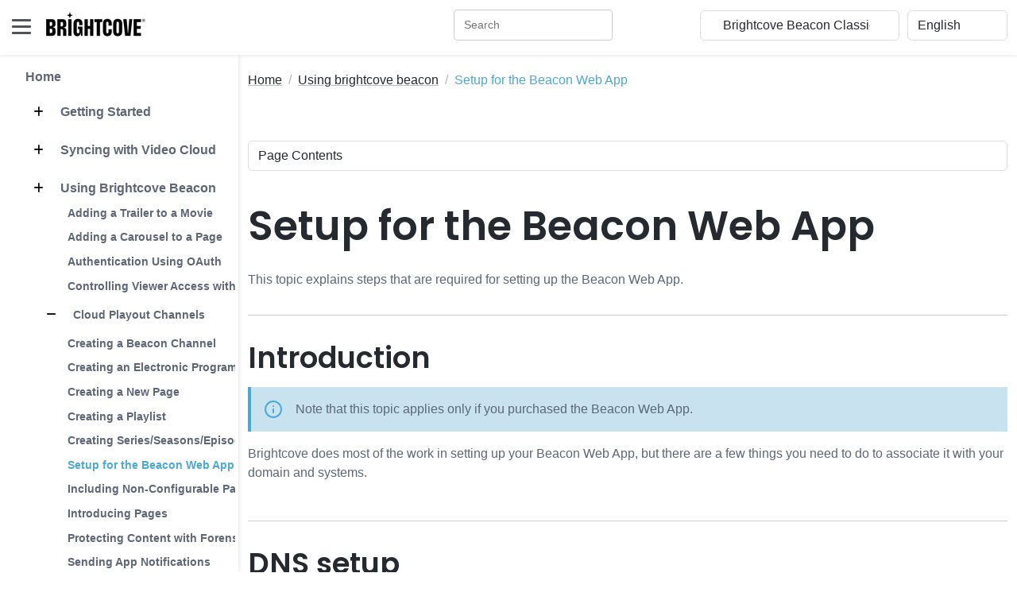

--- FILE ---
content_type: text/html
request_url: https://beacon.support.brightcove.com/using-brightcove-beacon/setup-beacon-web-app.html
body_size: 75169
content:
<!DOCTYPE html>
<html lang="en"> 
    <head>
        <title>Setup for the Beacon Web App</title>
        
        <!-- Meta -->
        <meta charset="utf-8">
        <meta http-equiv="X-UA-Compatible" content="IE=edge">
        <meta name="viewport" content="width=device-width, initial-scale=1.0">
        <meta name="description" content="This topic explains steps that are required for setting up the Beacon Web App.">
        
        <!-- Google Font -->
        <link href="/assets/s-site-assets-stylesheets/fonts/poppins.css" rel="stylesheet">
        <link rel="stylesheet" href="/assets/s-site-assets-stylesheets/fonts/articulat-site.css">
        <link href="/assets/s-site-assets-stylesheets/fonts/source-code-pro.css" rel="stylesheet">
        
        <!-- FontAwesome JS-->
        
        
        <link rel="stylesheet" href="https://cdnjs.cloudflare.com/ajax/libs/font-awesome/6.5.1/css/all.min.css" integrity="sha512-DTOQO9RWCH3ppGqcWaEA1BIZOC6xxalwEsw9c2QQeAIftl+Vegovlnee1c9QX4TctnWMn13TZye+giMm8e2LwA==" crossorigin="anonymous" referrerpolicy="no-referrer" />
        
        <!-- Plugins CSS -->
        <link rel="stylesheet" href="//cdnjs.cloudflare.com/ajax/libs/highlight.js/9.15.2/styles/atom-one-dark.min.css">
        <link rel="stylesheet" href="/assets/s-site-assets-template-stylesheets/plugins/simplelightbox/simple-lightbox.min.css">

        <!-- Theme CSS -->  
        <link id="theme-style" rel="stylesheet" href="/assets/s-site-assets-template-stylesheets/css/theme.css">
        <link rel="stylesheet" href="/assets/s-site-assets-stylesheets/prism.css">
        <link rel="stylesheet" href="/assets/s-site-assets-template-stylesheets/custom-css/styles.css">


        <!-- Google tag (gtag.js) -->
        <script async src="https://www.googletagmanager.com/gtag/js?id=G-XBJC11HF8Z"></script>
        <script translate="no">
        window.dataLayer = window.dataLayer || [];
        function gtag(){dataLayer.push(arguments);}
        gtag('js', new Date());

        gtag('config', 'G-XBJC11HF8Z');
        </script>
        <script src="/assets/s-site-assets-scripts/sixth-sense.js"></script>
        <script src="/assets/s-site-assets-scripts/feather.min.js"></script>

    </head> 

    <body class="docs-page">
        <div id="consent_blackbar"></div>
        <div id="teconsent"></div>
        <script async="async"
            src="https://url.us.m.mimecastprotect.com/s/5CgOCzpzDQU89lO9HgivF9GSgA?domain=consent.trustarc.com"></script>
        

<header class="header fixed-top">
  <div class="branding docs-branding">
    <div class="container-fluid position-relative py-2">
      <div class="docs-logo-wrapper">
        <button id="docs-sidebar-toggler" class="docs-sidebar-toggler"
          type="button">
          <span></span>
          <span></span>
          <span></span>
        </button>
        <div class="site-logo"><a class="navbar-brand"
            href="https://support.brightcove.com/"
            style="margin-left: 15px;">
            <img class="logo-icon me-2"
              src="/assets/s-site-assets-template-stylesheets/images/bc_logo_black_1@1x.png"
              alt="logo" style="margin-bottom: 9px;">
            <!-- <span class="logo-text">BRIGHTCOVE</span> -->
          </a></div>
      </div><!--//docs-logo-wrapper-->

      <div class="docs-top-utilities d-flex justify-content-end
        align-items-center">
        
        <!-- Search bar -->
        <div id="nav-search-box" class="top-search-box d-none d-lg-flex" style="margin-right: 10px ;"></div>

<select id="site_select" class="form-select select-focus" style="width:
          20%; margin-right: 10px;" translate="no">
          <option value="">Other Brightcove Docs</option>
          
          
          <option value="https://support.brightcove.com" translate="no">Documentation Home</option>
          
          
          
          <option value="https://support.brightcove.com/" translate="no">-- VIDEO CLOUD --</option>
          
          
          
          <option value="https://studio.support.brightcove.com" translate="no">&nbsp;&nbsp;&nbsp;&nbsp;Video Cloud Studio</option>
          
          
          
          <option value="https://mstudio.support.brightcove.com" translate="no">&nbsp;&nbsp;&nbsp;&nbsp;Marketing Studio</option>
          
          
          
          <option value="https://player.support.brightcove.com" translate="no">&nbsp;&nbsp;&nbsp;&nbsp;Brightcove Player Development</option>
          
          
          
          <option value="https://apis.support.brightcove.com" translate="no">&nbsp;&nbsp;&nbsp;&nbsp;Video Cloud Platform APIs</option>
          
          
          
          <option value="https://sdks.support.brightcove.com" translate="no">&nbsp;&nbsp;&nbsp;&nbsp;Video Cloud Device SDKs</option>
          
          
          
          <option value="https://integrations.support.brightcove.com" translate="no">&nbsp;&nbsp;&nbsp;&nbsp;Integrations and CMS Connectors</option>
          
          
          
          <option value="https://general.support.brightcove.com" translate="no">&nbsp;&nbsp;&nbsp;&nbsp;Video Cloud General Information</option>
          
          
          
          <option value="https://support.brightcove.com/" translate="no">-- VIDEO ESSENTIALS --</option>
          
          
          
          <option value="https://beacon-help.support.brightcove.com" translate="no">&nbsp;&nbsp;&nbsp;&nbsp;Brightcove Beacon Studio</option>
          
          
          
          <option value="https://beacon.support.brightcove.com" translate="no">&nbsp;&nbsp;&nbsp;&nbsp;Brightcove Beacon Classic</option>
          
          
          
          <option value="https://corptv.support.brightcove.com" translate="no">&nbsp;&nbsp;&nbsp;&nbsp;CorpTV</option>
          
          
          
          <option value="https://live.support.brightcove.com" translate="no">&nbsp;&nbsp;&nbsp;&nbsp;Brightcove Live</option>
          
          
          
          <option value="https://zencoder.support.brightcove.com" translate="no">&nbsp;&nbsp;&nbsp;&nbsp;Zencoder</option>
          
          
          
          <option value="https://support.brightcove.com/" translate="no">-- VIDEO CLOUD ADD-ONS --</option>
          
          
          
          <option value="https://gallery.support.brightcove.com" translate="no">&nbsp;&nbsp;&nbsp;&nbsp;Brightcove Gallery</option>
          
          
          
          <option value="https://studio.support.brightcove.com/social/index.html" translate="no">&nbsp;&nbsp;&nbsp;&nbsp;Brightcove Social</option>
          
          
          
          <option value="https://interactivity.support.brightcove.com/index.html" translate="no">&nbsp;&nbsp;&nbsp;&nbsp;Brightcove Interactivity</option>
          
          
          
          <option value="https://ssai.support.brightcove.com" translate="no">&nbsp;&nbsp;&nbsp;&nbsp;Brightcove SSAI</option>
          
          
          
          <option value="https://campaign.support.brightcove.com" translate="no">&nbsp;&nbsp;&nbsp;&nbsp;Brightcove Campaign</option>
          
          
          
          <option value="https://engage.support.brightcove.com" translate="no">&nbsp;&nbsp;&nbsp;&nbsp;Brightcove Engage</option>
          
          
        </select>

        <select id="language_select" class="form-select select-focus" style="width: 10%;"
          onchange="doGTranslate(this);" translate="no">
          <!-- <option value="">Select Language</option> -->
          <option value="en|en" translate="No">English</option>
          <option value="en|zh-TW" translate="No">繁體中文</option>
          <option value="en|fr" translate="No">Français</option>
          <option value="en|de" translate="No">Deutsch</option>
          <option value="en|ja" translate="No">日本語</option>
          <option value="en|ko" translate="No">한국어</option>
          <option value="en|es" translate="No">Español</option>
        </select>

        <script translate="no">
          /* <![CDATA[ */
          function doGTranslate(lang_pair) {if(lang_pair.value)lang_pair=lang_pair.value;if(lang_pair=='')return;var lang=lang_pair.split('|')[1];var plang=location.hostname.split('.')[0];if(plang.length !=2 && plang.toLowerCase() != 'zh-cn' && plang.toLowerCase() != 'zh-tw')plang='en';location.href=location.protocol+'//'+(lang == 'en' ? '' : lang+'.')+location.hostname.replace('www.', '').replace(RegExp('^' + plang + '\\.'), '')+location.pathname+location.search;}
          /* ]]> */
        </script>
      </div>
    </div>
  </div>
</header><!--//header-->

<div class="docs-wrapper">
  <div id="docs-sidebar" class="docs-sidebar" style="padding-right: 15px;">
    <div id="nav-search-box" class="top-search-box d-lg-none p-3"></div>
    <div class="row">
      
        <div id="side_nav" style="margin-left: 1em; display: inline-block; border-right: 1px solid #e5e5e6; padding-right: 1em;">
          
          <nav class="docs-nav sidenav" aria-label="Main">
            <ul class="site-nav" style="list-style-type: none;">
            
            
            
            <li class="nav-item section-title"><a class="nav-link" href="/index.html">Home</a></li>
            
            
            
            
            <li class="nav-item section-title"><a class="nav-link" href="/getting-started/index.html"><span class="theme-icon-holder me-2">
              <i class="fa-solid fa-plus"></i></span>&nbsp;Getting Started</a>
              <ul role="list" class="section-items list-unstyled nav flex-column pb-3" style="display:none;">
              
              
              
              <li class="nav-item"><a class="nav-link" href="/getting-started/learning-guide-bc-beacon.html">Learning Guide</a></li>
              
              
              
              
              
              <li class="nav-item"><a class="nav-link" href="/getting-started/implementation-phases.html">Implementation Phases</a></li>
              
              
              
              
              
              <li class="nav-item"><a class="nav-link" href="/getting-started/app-design-considerations.html">Application Design Considerations</a></li>
              
              
              
              
              
              <li class="nav-item"><a class="nav-link" href="/getting-started/creating-your-app-design-info-architecture.html">App Design - Info Architecture</a></li>
              
              
              
              
              
              <li class="nav-item"><a class="nav-link" href="/getting-started/creating-your-app-design-layout-options.html">App Design - Layout Options</a></li>
              
              
              
              
              
              <li class="nav-item"><a class="nav-link" href="/getting-started/design-best-practices.html">Design Best Practices</a></li>
              
              
              
            </ul>
            </li>
            
            
            
            <li class="nav-item section-title"><a class="nav-link" href="/syncing-with-video-cloud/index.html"><span class="theme-icon-holder me-2">
              <i class="fa-solid fa-plus"></i></span>&nbsp;Syncing with Video Cloud</a>
              <ul role="list" class="section-items list-unstyled nav flex-column pb-3" style="display:none;">
              
              
              
              <li class="nav-item"><a class="nav-link" href="/syncing-with-video-cloud/vc-custom-fields.html">Creating Video Cloud Custom Fields</a></li>
              
              
              
              
              
              <li class="nav-item"><a class="nav-link" href="/syncing-with-video-cloud/syncing-video-cloud-catalog.html">Syncing with the Video Cloud Catalog</a></li>
              
              
              
            </ul>
            </li>
            
            
            
            <li class="nav-item section-title"><a class="nav-link" href="/using-brightcove-beacon/index.html"><span class="theme-icon-holder me-2">
              <i class="fa-solid fa-plus"></i></span>&nbsp;Using Brightcove Beacon</a>
              <ul role="list" class="section-items list-unstyled nav flex-column pb-3" style="display:none;">
              
              
              
              <li class="nav-item"><a class="nav-link" href="/using-brightcove-beacon/adding-trailer-movie.html">Adding a Trailer to a Movie</a></li>
              
              
              
              
              
              <li class="nav-item"><a class="nav-link" href="/using-brightcove-beacon/adding-to-page.html">Adding a Carousel to a Page</a></li>
              
              
              
              
              
              <li class="nav-item"><a class="nav-link" href="/using-brightcove-beacon/authentication-using-oauth.html">Authentication Using OAuth</a></li>
              
              
              
              
              
              <li class="nav-item"><a class="nav-link" href="/using-brightcove-beacon/roles-as-rights.html">Controlling Viewer Access with Roles</a></li>
              
              
              
              

              <li class="nav-item subsection-title">
                
                <a class="nav-link" href="/using-brightcove-beacon/cloud-playout/index.html">
                  <span class="theme-icon-holder me-2"><i class="fa-solid fa-minus"></i></span>&nbsp;Cloud Playout Channels</a>
                

                <ul role="list" class="section-items list-unstyled nav flex-column pb-3" style="display:none;">
                  
                  

                  <li class="nav-item section-title">
                    
                    <a class="nav-link" href="/using-brightcove-beacon/cloud-playout/getting-started/index.html"><span class="theme-icon-holder me-2">
                      <i class="fa-solid fa-minus"></i><span>&nbsp;Getting Started</a>
                    
                    
                    <ul role="list" class="section-items list-unstyled nav flex-column pb-3" style="display:none;">
                      
                      
                      <li class="nav-item subsection-doc">
                        <a class="nav-link" href="/using-brightcove-beacon/cloud-playout/getting-started/cloud-playout-overview.html">Overview: Cloud Playout</a>
                      </li>
                      
                      
                      
                      <li class="nav-item subsection-doc">
                        <a class="nav-link" href="/using-brightcove-beacon/cloud-playout/getting-started/cloud-playout-stream-vod.html">Creating a Cloud Playout Channel</a>
                      </li>
                      
                      
                      
                      <li class="nav-item subsection-doc">
                        <a class="nav-link" href="/using-brightcove-beacon/cloud-playout/getting-started/scheduled-channels-beacon.html">Scheduled Channels with Beacon Classic</a>
                      </li>
                      
                      
                    </ul>
                  </li>
                  
                  
                  

                  <li class="nav-item section-title">
                    
                    <a class="nav-link" href="/using-brightcove-beacon/cloud-playout/general/index.html"><span class="theme-icon-holder me-2">
                      <i class="fa-solid fa-minus"></i><span>&nbsp;General Information</a>
                    
                    
                    <ul role="list" class="section-items list-unstyled nav flex-column pb-3" style="display:none;">
                      
                      
                      <li class="nav-item subsection-doc">
                        <a class="nav-link" href="/using-brightcove-beacon/cloud-playout/general/configuring-s3-buckets.html">Configuring S3 Buckets</a>
                      </li>
                      
                      
                      
                      <li class="nav-item subsection-doc">
                        <a class="nav-link" href="/using-brightcove-beacon/cloud-playout/general/channel-live-redundancy.html">Using Live Redundancy with Channels</a>
                      </li>
                      
                      
                      
                      <li class="nav-item subsection-doc">
                        <a class="nav-link" href="/using-brightcove-beacon/cloud-playout/general/managing-slates.html">Managing Slates</a>
                      </li>
                      
                      
                      
                      <li class="nav-item subsection-doc">
                        <a class="nav-link" href="/using-brightcove-beacon/cloud-playout/general/searching-for-channels.html">Searching for Channels</a>
                      </li>
                      
                      
                    </ul>
                  </li>
                  
                  
                  

                  <li class="nav-item section-title">
                    
                    <a class="nav-link" href="/using-brightcove-beacon/cloud-playout/managing-content/index.html"><span class="theme-icon-holder me-2">
                      <i class="fa-solid fa-minus"></i><span>&nbsp;Managing Channel Content</a>
                    
                    
                    <ul role="list" class="section-items list-unstyled nav flex-column pb-3" style="display:none;">
                      
                      
                      <li class="nav-item subsection-doc">
                        <a class="nav-link" href="/using-brightcove-beacon/cloud-playout/managing-content/cloud-playout-add-content.html">Managing the Channel Program</a>
                      </li>
                      
                      
                      
                      <li class="nav-item subsection-doc">
                        <a class="nav-link" href="/using-brightcove-beacon/cloud-playout/managing-content/managing-programs.html">Managing Multiple Programs</a>
                      </li>
                      
                      
                      
                      <li class="nav-item subsection-doc">
                        <a class="nav-link" href="/using-brightcove-beacon/cloud-playout/managing-content/static-image-overlays.html">Adding Static Image Overlays</a>
                      </li>
                      
                      
                      
                      <li class="nav-item subsection-doc">
                        <a class="nav-link" href="/using-brightcove-beacon/cloud-playout/managing-content/dynamic-overlays.html">Adding Dynamic Overlays</a>
                      </li>
                      
                      
                      
                      <li class="nav-item subsection-doc">
                        <a class="nav-link" href="/using-brightcove-beacon/cloud-playout/managing-content/adding-bumpers-to-vod.html">Adding Bumpers to Cloud Playout</a>
                      </li>
                      
                      
                      
                      <li class="nav-item subsection-doc">
                        <a class="nav-link" href="/using-brightcove-beacon/cloud-playout/managing-content/import-captions.html">Importing Captions</a>
                      </li>
                      
                      
                    </ul>
                  </li>
                  
                  
                  

                  <li class="nav-item section-title">
                    
                    <a class="nav-link" href="/using-brightcove-beacon/cloud-playout/monetization/index.html"><span class="theme-icon-holder me-2">
                      <i class="fa-solid fa-minus"></i><span>&nbsp;Monetizing Channels</a>
                    
                    
                    <ul role="list" class="section-items list-unstyled nav flex-column pb-3" style="display:none;">
                      
                      
                      <li class="nav-item subsection-doc">
                        <a class="nav-link" href="/using-brightcove-beacon/cloud-playout/monetization/enabling-server-side-ads.html">Monetizing Cloud Playout</a>
                      </li>
                      
                      
                      
                      <li class="nav-item subsection-doc">
                        <a class="nav-link" href="/using-brightcove-beacon/cloud-playout/monetization/mid-roll-ad-insertion.html">Adding Mid-Roll Ads to a Channel</a>
                      </li>
                      
                      
                    </ul>
                  </li>
                  
                  
                  

                  <li class="nav-item section-title">
                    
                    <a class="nav-link" href="/using-brightcove-beacon/cloud-playout/publishing/index.html"><span class="theme-icon-holder me-2">
                      <i class="fa-solid fa-minus"></i><span>&nbsp;Publishing Channels</a>
                    
                    
                    <ul role="list" class="section-items list-unstyled nav flex-column pb-3" style="display:none;">
                      
                      
                      <li class="nav-item subsection-doc">
                        <a class="nav-link" href="/using-brightcove-beacon/cloud-playout/publishing/hard-start.html">Setting a Hard Start for a Channel</a>
                      </li>
                      
                      
                      
                      <li class="nav-item subsection-doc">
                        <a class="nav-link" href="/using-brightcove-beacon/cloud-playout/publishing/publish-channel-beacon.html">Publishing a Cloud Playout Channel</a>
                      </li>
                      
                      
                      
                      <li class="nav-item subsection-doc">
                        <a class="nav-link" href="/using-brightcove-beacon/cloud-playout/publishing/using-channel-actions.html">Using Channel Actions</a>
                      </li>
                      
                      
                      
                      <li class="nav-item subsection-doc">
                        <a class="nav-link" href="/using-brightcove-beacon/cloud-playout/publishing/viewing-channel-output-and-analytics.html">Viewing Channel Output and Analytics</a>
                      </li>
                      
                      
                    </ul>
                  </li>
                  
                  
                </ul>
              </li>
              
              
              
              
              <li class="nav-item"><a class="nav-link" href="/using-brightcove-beacon/creating-a-channel.html">Creating a Beacon Channel</a></li>
              
              
              
              
              
              <li class="nav-item"><a class="nav-link" href="/using-brightcove-beacon/electronic-program-guides.html">Creating an Electronic Program Guide (EPG)</a></li>
              
              
              
              
              
              <li class="nav-item"><a class="nav-link" href="/using-brightcove-beacon/creating-a-page.html">Creating a New Page</a></li>
              
              
              
              
              
              <li class="nav-item"><a class="nav-link" href="/using-brightcove-beacon/creating-a-playlist.html">Creating a Playlist</a></li>
              
              
              
              
              
              <li class="nav-item"><a class="nav-link" href="/using-brightcove-beacon/series-seasons-episodes.html">Creating Series/Seasons/Episodes</a></li>
              
              
              
              
              
              <li class="nav-item"><a class="nav-link" href="/using-brightcove-beacon/setup-beacon-web-app.html" aria-current="page">Setup for the Beacon Web App</a></li>
              
              
              
              
              
              <li class="nav-item"><a class="nav-link" href="/using-brightcove-beacon/including-non-configurable-pages.html">Including Non-Configurable Pages</a></li>
              
              
              
              
              
              <li class="nav-item"><a class="nav-link" href="/using-brightcove-beacon/introducing-pages.html">Introducing Pages</a></li>
              
              
              
              
              
              <li class="nav-item"><a class="nav-link" href="/using-brightcove-beacon/forensic-watermarking-with-beacon.html">Protecting Content with Forensic Watermarking</a></li>
              
              
              
              
              
              <li class="nav-item"><a class="nav-link" href="/using-brightcove-beacon/sending-app-notifications.html">Sending App Notifications</a></li>
              
              
              
              
              
              <li class="nav-item"><a class="nav-link" href="/using-brightcove-beacon/streaming-live-event.html">Streaming a Live Event</a></li>
              
              
              
              
              
              <li class="nav-item"><a class="nav-link" href="/using-brightcove-beacon/streaming-vods-to-a-channel.html">Streaming VODs to a Channel</a></li>
              
              
              
              
              
              <li class="nav-item"><a class="nav-link" href="/using-brightcove-beacon/using-multiple-languages.html">Using Multiple Languages</a></li>
              
              
              
              
              
              <li class="nav-item"><a class="nav-link" href="/using-brightcove-beacon/tools.html">Using the Tools</a></li>
              
              
              
            </ul>
            </li>
            
            
            
            <li class="nav-item section-title"><a class="nav-link" href="/monetization/index.html"><span class="theme-icon-holder me-2">
              <i class="fa-solid fa-plus"></i></span>&nbsp;Monetization</a>
              <ul role="list" class="section-items list-unstyled nav flex-column pb-3" style="display:none;">
              
              

              <li class="nav-item subsection-title">
                
                <a class="nav-link" href="/monetization/general/index.html">
                  <span class="theme-icon-holder me-2"><i class="fa-solid fa-minus"></i></span>&nbsp;General</a>
                

                <ul role="list" class="section-items list-unstyled nav flex-column pb-3" style="display:none;">
                  
                  
                  
                  <li class="nav-item"><a class="nav-link" href="/monetization/general/3d-secure-auth.html">3D Secure Authentication</a></li>
                  
                  
                  
                  
                  
                  <li class="nav-item"><a class="nav-link" href="/monetization/general/creating-stripe-account.html">Creating a Stripe Account</a></li>
                  
                  
                  
                  
                  
                  <li class="nav-item"><a class="nav-link" href="/monetization/general/creating-svod-plan.html">Creating an SVOD Plan</a></li>
                  
                  
                  
                  
                  
                  <li class="nav-item"><a class="nav-link" href="/monetization/general/creating-tvod-plan.html">Creating a TVOD Plan</a></li>
                  
                  
                  
                  
                  
                  <li class="nav-item"><a class="nav-link" href="/monetization/general/promo-codes.html">Creating Promo Coupons</a></li>
                  
                  
                  
                  
                  
                  <li class="nav-item"><a class="nav-link" href="/monetization/general/vc-custom-fields.html">Custom Fields for Monetization</a></li>
                  
                  
                  
                  
                  
                  <li class="nav-item"><a class="nav-link" href="/monetization/general/implementing-authvod.html">Implementing AuthVOD</a></li>
                  
                  
                  
                  
                  
                  <li class="nav-item"><a class="nav-link" href="/monetization/general/receive-iap-notifications.html">Receiving In-App Purchase Notifications</a></li>
                  
                  
                  
                  
                  
                  <li class="nav-item"><a class="nav-link" href="/monetization/general/resources.html">Resources for Monetization</a></li>
                  
                  
                  
                  
                  
                  <li class="nav-item"><a class="nav-link" href="/monetization/general/stripe-custom-metadata.html">Subscription Info with Stripe Metadata</a></li>
                  
                  
                  
                  
                  
                  <li class="nav-item"><a class="nav-link" href="/monetization/general/monetization-options.html">Understanding Monetization Options</a></li>
                  
                  
                  
                  
                  
                  <li class="nav-item"><a class="nav-link" href="/monetization/general/using-svod-plan.html">Using an SVOD Plan</a></li>
                  
                  
                  
                  
                  
                  <li class="nav-item"><a class="nav-link" href="/monetization/general/using-tvod-plan.html">Using a TVOD Plan</a></li>
                  
                  
                  
                </ul>
              </li>
              
              
              

              <li class="nav-item subsection-title">
                
                <a class="nav-link" href="/monetization/ssai/index.html">
                  <span class="theme-icon-holder me-2"><i class="fa-solid fa-minus"></i></span>&nbsp;SSAI</a>
                

                <ul role="list" class="section-items list-unstyled nav flex-column pb-3" style="display:none;">
                  
                  
                  
                  <li class="nav-item"><a class="nav-link" href="/monetization/ssai/advertisement.html">Creating an Advertisement</a></li>
                  
                  
                  
                  
                  
                  <li class="nav-item"><a class="nav-link" href="/monetization/ssai/configuring-server-side-ad-settings.html">Configuring Server-Side Ad Settings</a></li>
                  
                  
                  
                  
                  
                  <li class="nav-item"><a class="nav-link" href="/monetization/ssai/config-live-ssai-beacon-channel.html">Configuring Live SSAI with Beacon Channels</a></li>
                  
                  
                  
                  
                  
                  <li class="nav-item"><a class="nav-link" href="/monetization/ssai/live-ssai.html">Implementing Live SSAI Events</a></li>
                  
                  
                  
                  
                  
                  <li class="nav-item"><a class="nav-link" href="/monetization/ssai/vod-ssai.html">Implementing VOD SSAI</a></li>
                  
                  
                  
                  
                  
                  <li class="nav-item"><a class="nav-link" href="/monetization/ssai/beacon-apps-ad-targeting.html">Beacon Apps Ad Targeting</a></li>
                  
                  
                  
                </ul>
              </li>
              
              
            </ul>
            </li>
            
            
            
            <li class="nav-item section-title"><a class="nav-link" href="/beacon-web-store/index.html"><span class="theme-icon-holder me-2">
              <i class="fa-solid fa-plus"></i></span>&nbsp;Beacon Web Store</a>
              <ul role="list" class="section-items list-unstyled nav flex-column pb-3" style="display:none;">
              
              
              
              <li class="nav-item"><a class="nav-link" href="/beacon-web-store/beacon-webstore-overview.html">Overview: Brightcove Beacon Web Store</a></li>
              
              
              
              
              
              <li class="nav-item"><a class="nav-link" href="/beacon-web-store/integration-details.html">Integrating with the Beacon Web Store</a></li>
              
              
              
              
              
              <li class="nav-item"><a class="nav-link" href="/beacon-web-store/beacon-store-webhook-reference.html">Beacon Store Webhook Reference</a></li>
              
              
              
            </ul>
            </li>
            
            
            
            <li class="nav-item section-title"><a class="nav-link" href="/publishing-apps/index.html"><span class="theme-icon-holder me-2">
              <i class="fa-solid fa-plus"></i></span>&nbsp;App Publishing and Behavior</a>
              <ul role="list" class="section-items list-unstyled nav flex-column pb-3" style="display:none;">
              
              

              <li class="nav-item subsection-title">
                
                <a class="nav-link" href="/publishing-apps/general/index.html">
                  <span class="theme-icon-holder me-2"><i class="fa-solid fa-minus"></i></span>&nbsp;General Information</a>
                

                <ul role="list" class="section-items list-unstyled nav flex-column pb-3" style="display:none;">
                  
                  
                  
                  <li class="nav-item"><a class="nav-link" href="/publishing-apps/general/common-required-info.html">Common Required Information for Submitting Apps</a></li>
                  
                  
                  
                  
                  
                  <li class="nav-item"><a class="nav-link" href="/publishing-apps/general/demo-apps-access.html">Demo Apps Access</a></li>
                  
                  
                  
                  
                  
                  <li class="nav-item"><a class="nav-link" href="/publishing-apps/general/device-apps-validation-guide.html">Device Apps Validation Guide</a></li>
                  
                  
                  
                  
                  
                  <li class="nav-item"><a class="nav-link" href="/publishing-apps/general/in-app-subscription-resources.html">In-App Subscription Resources</a></li>
                  
                  
                  
                  
                  
                  <li class="nav-item"><a class="nav-link" href="/publishing-apps/general/schedule-apps.html">Scheduling App Releases in the App Stores</a></li>
                  
                  
                  
                </ul>
              </li>
              
              
              

              <li class="nav-item subsection-title">
                
                <a class="nav-link" href="/publishing-apps/app-behavior/index.html">
                  <span class="theme-icon-holder me-2"><i class="fa-solid fa-minus"></i></span>&nbsp;App Behavior</a>
                

                <ul role="list" class="section-items list-unstyled nav flex-column pb-3" style="display:none;">
                  
                  
                  
                  <li class="nav-item"><a class="nav-link" href="/publishing-apps/app-behavior/account-deletion.html">Account Deletion</a></li>
                  
                  
                  
                  
                  
                  <li class="nav-item"><a class="nav-link" href="/publishing-apps/app-behavior/continue-watching.html">Continue Watching</a></li>
                  
                  
                  
                  
                  
                  <li class="nav-item"><a class="nav-link" href="/publishing-apps/app-behavior/parental-controls.html">Parental Controls</a></li>
                  
                  
                  
                </ul>
              </li>
              
              
              

              <li class="nav-item subsection-title">
                
                <a class="nav-link" href="/publishing-apps/android/index.html">
                  <span class="theme-icon-holder me-2"><i class="fa-solid fa-minus"></i></span>&nbsp;Android</a>
                

                <ul role="list" class="section-items list-unstyled nav flex-column pb-3" style="display:none;">
                  
                  
                  
                  <li class="nav-item"><a class="nav-link" href="/publishing-apps/android/submitting-to-android.html">Submitting New Apps to the Android Store</a></li>
                  
                  
                  
                  
                  
                  <li class="nav-item"><a class="nav-link" href="/publishing-apps/android/updating-android-apps-to-bcb.html">Updating Android Apps to Brightcove Beacon</a></li>
                  
                  
                  
                  
                  
                  <li class="nav-item"><a class="nav-link" href="/publishing-apps/android/adding-subscriptions-in-android.html">Adding Subscriptions to Android</a></li>
                  
                  
                  
                  
                  
                  <li class="nav-item"><a class="nav-link" href="/publishing-apps/android/improving-relevance-android.html">Improving Search Relevance in the Android Play Store</a></li>
                  
                  
                  
                  
                  
                  <li class="nav-item"><a class="nav-link" href="/publishing-apps/android/installing-android-test-build.html">Installing an Android Test Build</a></li>
                  
                  
                  
                  
                  
                  <li class="nav-item"><a class="nav-link" href="/publishing-apps/android/managing-google-subscriptions-1.html">Managing Google Subscriptions Part 1</a></li>
                  
                  
                  
                  
                  
                  <li class="nav-item"><a class="nav-link" href="/publishing-apps/android/managing-google-subscriptions-2.html">Managing Google Subscriptions Part 2</a></li>
                  
                  
                  
                </ul>
              </li>
              
              
              

              <li class="nav-item subsection-title">
                
                <a class="nav-link" href="/publishing-apps/fire-tv/index.html">
                  <span class="theme-icon-holder me-2"><i class="fa-solid fa-minus"></i></span>&nbsp;Fire TV</a>
                

                <ul role="list" class="section-items list-unstyled nav flex-column pb-3" style="display:none;">
                  
                  
                  
                  <li class="nav-item"><a class="nav-link" href="/publishing-apps/fire-tv/add-bc-email.html">Add Brightcove Email to Amazon Account</a></li>
                  
                  
                  
                  
                  
                  <li class="nav-item"><a class="nav-link" href="/publishing-apps/fire-tv/installing-fire-tv-test-build.html">Installing a Fire TV Test Build</a></li>
                  
                  
                  
                  
                  
                  <li class="nav-item"><a class="nav-link" href="/publishing-apps/fire-tv/submitting-to-amazon.html">Submitting to the Amazon Store</a></li>
                  
                  
                  
                </ul>
              </li>
              
              
              

              <li class="nav-item subsection-title">
                
                <a class="nav-link" href="/publishing-apps/ios-tvos/index.html">
                  <span class="theme-icon-holder me-2"><i class="fa-solid fa-minus"></i></span>&nbsp;iOS/tvOS</a>
                

                <ul role="list" class="section-items list-unstyled nav flex-column pb-3" style="display:none;">
                  
                  
                  
                  <li class="nav-item"><a class="nav-link" href="/publishing-apps/ios-tvos/account-deletion.html">Account Deletion</a></li>
                  
                  
                  
                  
                  
                  <li class="nav-item"><a class="nav-link" href="/publishing-apps/ios-tvos/fairplay-certificate.html">FairPlay Certificate Registration</a></li>
                  
                  
                  
                  
                  
                  <li class="nav-item"><a class="nav-link" href="/publishing-apps/ios-tvos/installing-ios-test-build.html">Installing an iOS/tvOS Test Build</a></li>
                  
                  
                  
                  
                  
                  <li class="nav-item"><a class="nav-link" href="/publishing-apps/ios-tvos/resources.html">Resources</a></li>
                  
                  
                  
                  
                  
                  <li class="nav-item"><a class="nav-link" href="/publishing-apps/ios-tvos/submitting-to-apple.html">Submitting to the Apple Store</a></li>
                  
                  
                  
                </ul>
              </li>
              
              
              

              <li class="nav-item subsection-title">
                
                <a class="nav-link" href="/publishing-apps/lg/index.html">
                  <span class="theme-icon-holder me-2"><i class="fa-solid fa-minus"></i></span>&nbsp;LG</a>
                

                <ul role="list" class="section-items list-unstyled nav flex-column pb-3" style="display:none;">
                  
                  
                  
                  <li class="nav-item"><a class="nav-link" href="/publishing-apps/lg/installing-lg-webos-test-build.html">Installing a Test Build for LG (webOS)</a></li>
                  
                  
                  
                  
                  
                  <li class="nav-item"><a class="nav-link" href="/publishing-apps/lg/submitting-to-lg.html">Submitting to the LG (webOS) Store</a></li>
                  
                  
                  
                </ul>
              </li>
              
              
              

              <li class="nav-item subsection-title">
                
                <a class="nav-link" href="/publishing-apps/roku/index.html">
                  <span class="theme-icon-holder me-2"><i class="fa-solid fa-minus"></i></span>&nbsp;Roku</a>
                

                <ul role="list" class="section-items list-unstyled nav flex-column pb-3" style="display:none;">
                  
                  
                  
                  <li class="nav-item"><a class="nav-link" href="/publishing-apps/roku/add-bc-user.html">Add Brightcove User to Roku Account</a></li>
                  
                  
                  
                  
                  
                  <li class="nav-item"><a class="nav-link" href="/publishing-apps/roku/configuring-inchannel-products.html">Configuring In-Channel Products in Roku</a></li>
                  
                  
                  
                  
                  
                  <li class="nav-item"><a class="nav-link" href="/publishing-apps/roku/installing-roku-test-build.html">Installing a Roku Test Build</a></li>
                  
                  
                  
                  
                  
                  <li class="nav-item"><a class="nav-link" href="/publishing-apps/roku/submitting-to-roku.html">Submitting to the Roku Store</a></li>
                  
                  
                  
                </ul>
              </li>
              
              
              

              <li class="nav-item subsection-title">
                
                <a class="nav-link" href="/publishing-apps/samsung/index.html">
                  <span class="theme-icon-holder me-2"><i class="fa-solid fa-minus"></i></span>&nbsp;Samsung</a>
                

                <ul role="list" class="section-items list-unstyled nav flex-column pb-3" style="display:none;">
                  
                  
                  
                  <li class="nav-item"><a class="nav-link" href="/publishing-apps/samsung/samsung-partner.html">Becoming a Samsung Partner</a></li>
                  
                  
                  
                  
                  
                  <li class="nav-item"><a class="nav-link" href="/publishing-apps/samsung/installing-samsung-test-build.html">Installing the Samsung Test Build</a></li>
                  
                  
                  
                  
                  
                  <li class="nav-item"><a class="nav-link" href="/publishing-apps/samsung/submitting-to-samsung.html">Submitting to the Samsung Store</a></li>
                  
                  
                  
                </ul>
              </li>
              
              
            </ul>
            </li>
            
            
            
            <li class="nav-item section-title"><a class="nav-link" href="/analytics/index.html"><span class="theme-icon-holder me-2">
              <i class="fa-solid fa-plus"></i></span>&nbsp;Analytics</a>
              <ul role="list" class="section-items list-unstyled nav flex-column pb-3" style="display:none;">
              
              
              
              <li class="nav-item"><a class="nav-link" href="/analytics/analytics-overview.html">Analytics Overview</a></li>
              
              
              
              
              
              <li class="nav-item"><a class="nav-link" href="/analytics/analytics-business-metrics.html">Beacon Analytics Business Metrics</a></li>
              
              
              
              
              
              <li class="nav-item"><a class="nav-link" href="/analytics/ga-self-configuration.html">Google Analytics Self Configuration</a></li>
              
              
              
              
              
              <li class="nav-item"><a class="nav-link" href="/analytics/resources.html">Resources for Analytics</a></li>
              
              
              
              
              
              <li class="nav-item"><a class="nav-link" href="/analytics/viewing-analytics-data.html">Viewing Analytics Data</a></li>
              
              
              
            </ul>
            </li>
            
            
            
            <li class="nav-item section-title"><a class="nav-link" href="/ott-plugins/index.html"><span class="theme-icon-holder me-2">
              <i class="fa-solid fa-plus"></i></span>&nbsp;Beacon Plugins</a>
              <ul role="list" class="section-items list-unstyled nav flex-column pb-3" style="display:none;">
              
              
              
              <li class="nav-item"><a class="nav-link" href="/ott-plugins/learning-guide-beacon-plugins.html">Learning Guide: Beacon Plugins</a></li>
              
              
              
              
              
              <li class="nav-item"><a class="nav-link" href="/ott-plugins/javascript-modules-beacon-plugins.html">Use JavaScript Modules for Plugins</a></li>
              
              
              
              
              
              <li class="nav-item"><a class="nav-link" href="/ott-plugins/dispatching-handling-events.html">Dispatch & Handle Events in Plugins</a></li>
              
              
              
              
              
              <li class="nav-item"><a class="nav-link" href="/ott-plugins/custom-page.html">Creating a Custom Page</a></li>
              
              
              
              
              
              <li class="nav-item"><a class="nav-link" href="/ott-plugins/buttons-and-events.html">Implement Buttons and Event Handlers</a></li>
              
              
              
              
              
              <li class="nav-item"><a class="nav-link" href="/ott-plugins/custom-divs.html">Implement Custom Sections</a></li>
              
              
              
              
              
              <li class="nav-item"><a class="nav-link" href="/ott-plugins/side-panel.html">Implement the Side Panel</a></li>
              
              
              
              
              
              <li class="nav-item"><a class="nav-link" href="/ott-plugins/user-events.html">Implement User Events</a></li>
              
              
              
              
              
              <li class="nav-item"><a class="nav-link" href="/ott-plugins/data-module.html">Storing Data in a Separate Module</a></li>
              
              
              
              
              
              <li class="nav-item"><a class="nav-link" href="/ott-plugins/working-with-page-events.html">Working with Page Events</a></li>
              
              
              
            </ul>
            </li>
            
            
            
            <li class="nav-item section-title"><a class="nav-link" href="/references/index.html"><span class="theme-icon-holder me-2">
              <i class="fa-solid fa-plus"></i></span>&nbsp;References</a>
              <ul role="list" class="section-items list-unstyled nav flex-column pb-3" style="display:none;">
              
              
              
              <li class="nav-item"><a class="nav-link" href="/references/branding-beacon-apps.html">Branding Brightcove Beacon Apps</a></li>
              
              
              
              
              
              <li class="nav-item"><a class="nav-link" href="/references/common-configuration-settings.html">Common Configuration Settings</a></li>
              
              
              
              

              <li class="nav-item subsection-title">
                
                <a class="nav-link" href="/references/consent-management-using-onetrust/index.html">
                  <span class="theme-icon-holder me-2"><i class="fa-solid fa-minus"></i></span>&nbsp;Consent Management using OneTrust</a>
                

                <ul role="list" class="section-items list-unstyled nav flex-column pb-3" style="display:none;">
                  
                  
                  
                  <li class="nav-item"><a class="nav-link" href="/references/consent-management-using-onetrust/consent-management-in-beacon-web.html">Consent management in beacon web</a></li>
                  
                  
                  
                  
                  
                  <li class="nav-item"><a class="nav-link" href="/references/consent-management-using-onetrust/consent-management-in-ctv-mobile-beacon-apps.html">Consent management in CTV/Mobile beacon apps</a></li>
                  
                  
                  
                  

                  <li class="nav-item section-title">
                    
                    <a class="nav-link" href="/references/consent-management-using-onetrust/template-creation/index.html"><span class="theme-icon-holder me-2">
                      <i class="fa-solid fa-minus"></i><span>&nbsp;Template creation</a>
                    
                    
                    <ul role="list" class="section-items list-unstyled nav flex-column pb-3" style="display:none;">
                      
                      
                      <li class="nav-item subsection-doc">
                        <a class="nav-link" href="/references/consent-management-using-onetrust/template-creation/gdpr-template.html">GDPR</a>
                      </li>
                      
                      
                      
                      <li class="nav-item subsection-doc">
                        <a class="nav-link" href="/references/consent-management-using-onetrust/template-creation/law-25-template.html">Law 25</a>
                      </li>
                      
                      
                      
                      <li class="nav-item subsection-doc">
                        <a class="nav-link" href="/references/consent-management-using-onetrust/template-creation/ccpa-template.html">CCPA</a>
                      </li>
                      
                      
                      
                      <li class="nav-item subsection-doc">
                        <a class="nav-link" href="/references/consent-management-using-onetrust/template-creation/global-template.html">Global</a>
                      </li>
                      
                      
                    </ul>
                  </li>
                  
                  
                </ul>
              </li>
              
              
              
              
              <li class="nav-item"><a class="nav-link" href="/references/add-delete-app-user.html">Adding/Deleting an App User</a></li>
              
              
              
              
              
              <li class="nav-item"><a class="nav-link" href="/references/glossary.html">Glossary</a></li>
              
              
              
              
              
              <li class="nav-item"><a class="nav-link" href="/references/how-beacon-gets-data.html">How Brightcove Beacon Gets Data</a></li>
              
              
              
              
              
              <li class="nav-item"><a class="nav-link" href="/references/image-requirements.html">Images and Their Specifications</a></li>
              
              
              
              
              
              <li class="nav-item"><a class="nav-link" href="/references/known-issues.html">Known Issues</a></li>
              
              
              
              
              
              <li class="nav-item"><a class="nav-link" href="/references/login-durations.html">Login Durations</a></li>
              
              
              
              
              
              <li class="nav-item"><a class="nav-link" href="/references/oidc-authentication-for-beacon.html">OIDC Configuration and Testing</a></li>
              
              
              
              
              
              <li class="nav-item"><a class="nav-link" href="/references/product-updates.html">Product Updates</a></li>
              
              
              
              
              
              <li class="nav-item"><a class="nav-link" href="/references/related-content.html">Related Content</a></li>
              
              
              
              
              
              <li class="nav-item"><a class="nav-link" href="/references/remote-asset-limitations.html">Remote Asset Limitations</a></li>
              
              
              
              
              
              <li class="nav-item"><a class="nav-link" href="/references/beacon-tasks-in-vc.html">Tasks Performed in Video Cloud</a></li>
              
              
              
            </ul>
            </li>
            
            
            
            <li class="nav-item section-title"><a class="nav-link" href="/training/index.html"><span class="theme-icon-holder me-2">
              <i class="fa-solid fa-plus"></i></span>&nbsp;Training</a>
              <ul role="list" class="section-items list-unstyled nav flex-column pb-3" style="display:none;">
              
              
              
              <li class="nav-item"><a class="nav-link" href="/training/training-demand-custom-fields.html">Using Video Cloud Videos/Custom Fields</a></li>
              
              
              
              
              
              <li class="nav-item"><a class="nav-link" href="/training/training-demand-design-layout.html">Designing the Application Layout</a></li>
              
              
              
              
              
              <li class="nav-item"><a class="nav-link" href="/training/training-demand-playlists.html">Creating and Using Playlists</a></li>
              
              
              
              
              
              <li class="nav-item"><a class="nav-link" href="/training/training-demand-series-seasons-episodes.html">Creating Series, Seasons and Episodes</a></li>
              
              
              
              
              
              <li class="nav-item"><a class="nav-link" href="/training/training-demand-vod-ssai.html">Implementing VOD Server-Side Ads</a></li>
              
              
              
              
              
              <li class="nav-item"><a class="nav-link" href="/training/training-demand-publish-android-app.html">Publishing the Android App on the Play Store</a></li>
              
              
              
              
              
              <li class="nav-item"><a class="nav-link" href="/training/training-demand-viewing-analytics.html">Viewing Analytics Data</a></li>
              
              
              
              
              
              <li class="nav-item"><a class="nav-link" href="/training/training-demand-streaming-live-bc-beacon.html">Streaming a Live event to Brightcove Beacon</a></li>
              
              
              
            </ul>
            </li>
            
            
            
            <li class="nav-item section-title"><a class="nav-link" href="/support/index.html"><span class="theme-icon-holder me-2">
              <i class="fa-solid fa-plus"></i></span>&nbsp;Support</a>
              <ul role="list" class="section-items list-unstyled nav flex-column pb-3" style="display:none;">
              
              
              
              <li class="nav-item"><a class="nav-link" href="/support/viewing-brightcove-system-status-page.html">Viewing the Brightcove System Status Page</a></li>
              
              
              
              
              
              <li class="nav-item"><a class="nav-link" href="/support/contact-sales.html">Contact Sales</a></li>
              
              
              
              
              
              <li class="nav-item"><a class="nav-link" href="/support/opening-case-with-brightcove-support.html">Opening a Support Case</a></li>
              
              
              
              
              
              <li class="nav-item"><a class="nav-link" href="/support/reset-support-portal-password.html">Reset Your Support Portal Password</a></li>
              
              
              
            </ul>
            </li>
            
            
          </ul>
          </nav>
        </div>
      </div>
    </div><!--//docs-sidebar-->
  </div>
</div>

<div style="margin-top: 20px;">
  <div class="docs-content" style="padding-bottom: 0px;">
    <div class="container">
      <div class="docs-overview">
        <nav aria-label="breadcrumb">
          <ol class="breadcrumb">
            
            <li class="breadcrumb-item"><a class="theme-link" href="/">Home</a></li>
            
            
            <li class="breadcrumb-item"><a class="theme-link" href="/using-brightcove-beacon/">Using brightcove beacon</a></li>
            
            
            
            <li class="breadcrumb-item active" aria-current="page">Setup for the Beacon Web App</li>
            
            
          </ol>
        </nav>
      </div>
    </div>
  </div>
</div>
<div class="docs-content">
  <div class="container">
    <div class="docs-overview py-5">
      
      <div class="centered-inpage-nav" id="centered_inpage_nav">
        <nav id="centered_toc">
          <select id="centered_in_page_toc" class="form-select select-focus"></select>
        </nav>
      </div>
      <br>
      
      
<h1>Setup for the Beacon Web App</h1>
<article class="bcls-article">
  <summary>This topic explains steps that are required for setting up the Beacon Web App.</summary>
  <section class="bcls-section">
    <h2 id="Introduction">Introduction</h2>
    <aside class="bcls-aside bcls-aside--information language-editable">Note that this topic applies only if you purchased the Beacon Web App.</aside>
    <p>Brightcove does most of the work in setting up your Beacon Web App, but there are a few things you need to do to associate it with your domain and systems.</p>
  </section>
  <section class="bcls-section">
    <h2 id="steps">DNS setup</h2>
    <p>Like any web app, the Beacon Web App requires a structured collection of files available to the internet, security certificates to guarantee the authenticity of the sites, and fronting by a CDN to make the pages readily available to users anywhere in the world. Brightcove manages all this for you, but there are two steps you need to perform to enable the Beacon Web App to be associated with your domain.</p>
    <h3 id="domain_validation">Domain validation</h3>
    <aside class="bcls-aside bcls-aside--information language-editable">Note: this step should be done ahead of time so as not to delay the app going live.</aside>
    <ol class="bcls-tasklist-restart">
      <li>
        To validate your domain name, Brightcove will provide you with a <code translate="No">CNAME</code> record corresponding to each variation of the domain name (for example, you may want to add both <code translate="No">www.awesome.tv</code> and <code translate="No">awesome.tv</code>).
        <aside class="bcls-aside bcls-aside--warning language-editable">
          Notes:
          <ul>
            <li>
              The need to have one or two records depends on following factors:
              <ol>
                <li>If the app will not be on root domain, then only one record will be required for that subdomain.</li>
                <li>If the app is on root and we cannot do a CNAME on the root, then www domain will also be required in addition to root domain, otherwise only one record will be required</li>
              </ol>
            </li>
            <li>The provided records are generated by our infrastructure provider and will expire after 72 hours if not used in time (new ones will need to be requested and will further delay this setup)</li>
          </ul>
          </aside>
      </li>
      <li>These <code translate="No">CNAME</code> records must be added to your DNS registry. Contact your DNS provider for instructions on how to do this.</li>
      <li>These DNS entries will be used to validate that you own the domain name, and will allow the Brightcove infrastructure to generate a certificate for your domain and attach it to the appropriate resources.</li>
    </ol>
    <h3 id="redirecting_the_domain_name">Redirecting the domain name to the Beacon Web App</h3>
    <aside class="bcls-aside bcls-aside--information language-editable">By completing this step, you make the Beacon Web App live.</aside>
    <ol class="bcls-tasklist">
      <li>
        Brightcove can provide one or a couple of records that will need to be setup. If the beacon web app is to be available in at the root of the domain than we typically setup 2 domains available <code translate="No">www.awesome.tv</code> and <code translate="No">awesome.tv</code>.
        <p>The reason for the two records is that some DNS providers do not allow you to setup CNAME records at the root domain - in this case, the setup would be to setup the www.awesome.tv record pointing to the CDN distribution URL and have the root domain forward to the www.awesome.tv domain. If the DNS provider supports CNAME records at root domain or if the app is being launched in a subdomain, then only a CNAME record for the CDN distribution URL is required.</p>
      <li>Depending on the current setup, you may need to either update or add new records (for example if a www.awesome.tv record already exists, then you should edit it instead of creating a new one).
      <p>Add this entry to your DNS registry also (or update the existing record, if it already exists).</p>
      </li>
      <li>Once the update to the DNS registry is propagated across the internet (how long this takes depends on the TTL of existing records that are modified), your Beacon Web App will be live.</li>
    </ol>
    <h3>Notes on GoDaddy</h3>
    <ul>
      <li>When you set up the DNS records for <a href="https://www.godaddy.com/">GoDaddy</a>, the records should only have the name, not the full domain. For example, for www.awesome.tv you would only add "www" in the host. See <a href="https://www.godaddy.com/help/add-a-cname-record-19236">Add a CNAME record</a> for more information.</li>
      <li>Setting up forwarding requires selecting the <strong>Forwarding</strong> section at the end of the page and entering the host to forward to - for example: "www.awesome.tv" - with a 301 type. See <a href="https://www.godaddy.com/help/forward-my-domain-12123">Forward my domain</a> for more information.</li>
    </ul>
    <h3>Troubleshooting</h3>
    <p>There are some command line (terminal) tools that may be useful in troubleshooting DNS setup:</p>
    <ul>
      <li><code translate="no">dig {url}</code></li>
      <li><code translate="no">nslookup {url}</code></li>
      <li><code translate="no">and curl -v {url}</code></li>
    </ul>
  </section>
  <section class="bcls-section">
    <h2 id="set_up_oidc_callback_and_logout_url">Set up OIDC callback and logout URL</h2>
    <p>In case you use an external auth system that is setup in Beacon, there is an additional step that must be performed.This step will need to be done <strong>between <a href="#domain_validation">domain validation</a></strong> and <strong>before <a href="#redirecting_the_domain_name">redirecting the domain name to the Beacon Web App</a></strong> (the steps described in the previous section).</p>
    <p>You will need to update the OIDC <strong>callback and logout URLs</strong> to include any of the domains being setup - how that is setup is dependent on the auth provider. The URLS would be:</p>
    <ul>
      <li>signin callback: {domain}/cc</li>
      <li>singout url: {domain}</li>
    </ul>
  </section>
  <section class="bcls-section">
    <h2 id="FAQ">FAQ</h2>
   <ul>
    <li>If you expect to use a root domain like <code translate="no">https://www.brightcove.com/</code> for your Beacon Web App, please ensure that your DNS provider supports <strong>302 redirections for root domains with HTTPS</strong>. GoDaddy is a known provider that has this limitation. Please contact your DNS provider support to confirm this.</li>
   </ul>
   
  </section>
</article>
<!-- <div class="col-sm-2 right-side-bar" style="display: inline-block;max-width: 20%;"> -->
  
  <nav class="right-side-nav" id="right_side_nav">
    <h6 class="toc">Page Contents</h6>
    <ul id="in_page_nav" class="list-none"></ul>
  </nav>
  
<!-- </div> -->

  

</div>
</div>
</div>
<div class="page-content" style="background-color: rgb(1, 5, 14);">
  <div class="container" style="width: 50%;">
    <footer class="py-5">
      <div class="row">
        <div class="col-6 col-md">
          <h5 class="h5-text">Brightcove Support</h5>
          <ul class="list-unstyled text-small" style="color: white ;">
            <li><a class="a-text" href="https://status.brightcove.com">System Status</a></li>
            <li><a class="a-text" href="https://supportportal.brightcove.com">Contact Support</a></li>
            <li><a class="a-text" href="https://support.brightcove.com/search.html">Search all documentation</a></li>
          </ul>
        </div>
      
        <div class="col-6 col-md">
          <h5 class="h5-text">Training</h5>
          <ul class="list-unstyled text-small">
            <!-- <li><a class="a-text" href="https://studio.support.brightcove.com/get-started/training/online-training-courses.html">Online courses</a></li> -->
            <li><a class="a-text" href="https://academy.brightcove.com/">Brightcove Academy</a></li>
          </ul>
        </div>
      
        <div class="col-6 col-md">
          <h5 class="h5-text">Brightcove</h5>
          <ul class="list-unstyled text-small">
            <li><a class="a-text" href="https://www.brightcove.com">Brightcove.com</a></li>
            <li><a class="a-text" href="https://community.brightcove.com/">Bright Spot Community</a></li>
            <li><a class="a-text" href="https://support.brightcove.com/product-updates.html">Product release notes</a></li>
            <li><a class="a-text" href="https://support.brightcove.com/doc-updates.html">Documentation updates</a></li>
          </ul>
        </div>
      </div>
    
      <div class="d-flex flex-column flex-sm-row justify-content-between py-4 my-4 border-top">
      <p>© Brightcove Inc. All rights reserved.</p>
      <a class="a-text" href="https://www.brightcove.com/en/legal/privacy">Privacy</a> 
      <a class="a-text" href="https://www.brightcove.com/en/terms-and-conditions">Terms &amp; Conditions</a>

      <ul class="list-unstyled d-flex">
        <li class="ms-3"><a href="https://www.linkedin.com/company/16439"
        title="LinkedIn" target="_blank" class="gf-social-linkedin"
        style="margin-right: 1rem;"><i data-feather="linkedin"
          style="color:#8E9093;height: 1.25rem;"></i></a></li>

        <li class="ms-3"><a
        href="https://twitter.com/brightcove" title="Twitter" target="_blank"
        class="gf-social-twitter" style="margin-right: 1rem;"><i
          data-feather="twitter" style="color:#8E9093;height: 1.25rem;"></i></a></li>

        <li class="ms-3"><a
        href="https://www.facebook.com/Brightcove" title="Facebook"
        target="_blank" class="gf-social-facebook"><i data-feather="facebook"
          style="color:#8E9093;height: 1.25rem;"></i></a></li>
      </ul>
      </div>
    </footer>
  </div>
</div>


<script translate="no">
// Simple search initialization
document.addEventListener('DOMContentLoaded', function() {
  // Initialize search box if it exists
  const searchBox = document.getElementById('nav-search-box');
  if (searchBox && !searchBox.querySelector('input')) {
    // Create search input if it doesn't exist
    const searchInput = document.createElement('input');
    searchInput.type = 'text';
    searchInput.id = 'nav-search-input';
    searchInput.className = 'form-control';
    searchInput.placeholder = 'Search documentation...';
    searchInput.style.width = '300px';
    
    const formGroup = document.createElement('div');
    formGroup.className = 'form-group';
    formGroup.appendChild(searchInput);
    searchBox.appendChild(formGroup);
    
    // Add search functionality
    searchInput.addEventListener('keypress', function(e) {
      if (e.key === 'Enter') {
        const query = e.target.value.trim();
        if (query) {
          window.location.href = '/search.html?q=' + encodeURIComponent(query);
        }
      }
    });
  }
});
</script>

<!-- Javascript -->
<script src="/assets/s-site-assets-template-stylesheets/plugins/popper.min.js"></script>
<script src="/assets/s-site-assets-template-stylesheets/plugins/bootstrap/js/bootstrap.min.js"></script>


<!-- Page Specific JS -->
<script src="/assets/s-site-assets-template-stylesheets/plugins/smoothscroll.min.js"></script>
<!-- <script src="https://cdnjs.cloudflare.com/ajax/libs/highlight.js/9.15.8/highlight.min.js"></script> -->
<!-- <script src="/assets/s-site-assets-template-stylesheets/js/highlight-custom.js"></script>  -->
<script src="/assets/s-site-assets-template-stylesheets/plugins/simplelightbox/simple-lightbox.min.js"></script>
<script src="/assets/s-site-assets-template-stylesheets/plugins/gumshoe/gumshoe.polyfills.min.js"></script>
<script src="/assets/s-site-assets-template-stylesheets/js/docs.js"></script>

<!-- original footer components -->

<script src="https://ajax.googleapis.com/ajax/libs/jquery/3.4.0/jquery.min.js" crossorigin="anonymous"></script>
<script src="https://cdnjs.cloudflare.com/ajax/libs/popper.js/1.14.7/umd/popper.min.js"
  integrity="sha384-UO2eT0CpHqdSJQ6hJty5KVphtPhzWj9WO1clHTMGa3JDZwrnQq4sF86dIHNDz0W1" crossorigin="anonymous"></script>

  <script src="/assets/s-site-assets-scripts/https-fix.js"></script>
  <script src="/assets/s-site-assets-scripts/setDate.js"></script>
  <script src="/assets/s-site-assets-scripts/selector.js"></script>
  
  <script src="/assets/s-site-assets-scripts/prism.js"></script>
  <script src="/assets/s-site-assets-scripts/prism-normalize.js"></script>
  
  <script src="/assets/s-site-assets-scripts/site.js"></script>
  <script src="https://support.brightcove.com/site-assets/js/learning-paths/learning-paths.js"></script>
  <!-- <script src="/assets/s-site-assets-scripts/site.js"></script> -->
  <script src="/assets/s-site-assets-scripts/tabs.js"></script>
  
  <script src="/assets/s-site-assets-scripts/toc-new-template.js"></script>
  
  
  <script src="/assets/js/sites_nav.js"></script>
  <script src="/assets/s-site-assets-scripts/bcls-utils.js"></script>
  <script src="/assets/s-site-assets-scripts/local-link-fix.js"></script>
  <script src="/assets/js/feedback.js"></script>  
  <script translate="no">
    feather.replace()
  </script>
  <script src="/assets/s-site-assets-scripts/in-app.js"></script>
  <script src="/assets/s-site-assets-scripts/simple-search.js"></script>
  <script translate="no">
  // Simple search initialization
  document.addEventListener('DOMContentLoaded', function() {
    // Initialize search box if it exists
    const searchBox = document.getElementById('nav-search-box');
    if (searchBox && !searchBox.querySelector('input')) {
      // Create search input if it doesn't exist
      const searchInput = document.createElement('input');
      searchInput.type = 'text';
      searchInput.id = 'nav-search-input';
      searchInput.className = 'form-control';
      searchInput.placeholder = 'Search documentation...';
      searchInput.style.width = '300px';
      
      const formGroup = document.createElement('div');
      formGroup.className = 'form-group';
      formGroup.appendChild(searchInput);
      searchBox.appendChild(formGroup);
      
      // Add search functionality
      searchInput.addEventListener('keypress', function(e) {
        if (e.key === 'Enter') {
          const query = e.target.value.trim();
          if (query) {
            window.location.href = '/search.html?q=' + encodeURIComponent(query);
          }
        }
      });
    }
  });
  </script>
 </div>
</div>
</div>
</body>

</html>

--- FILE ---
content_type: text/plain
request_url: https://c.6sc.co/?m=1
body_size: 194
content:
6suuid=ed263e1747473e00e19d7869b3020000f9833600